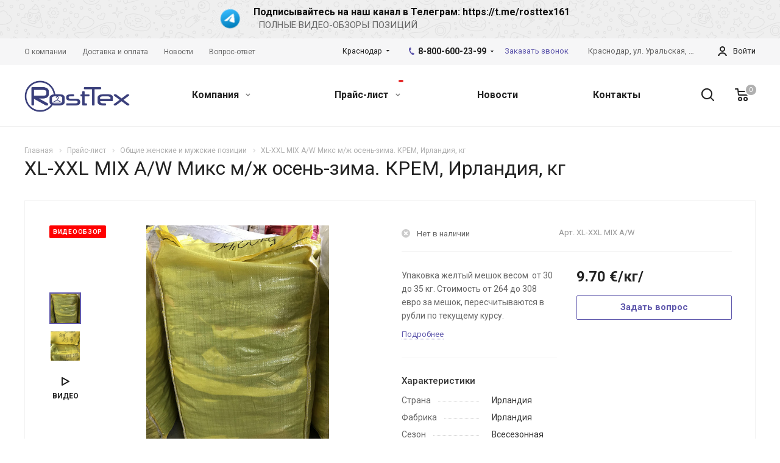

--- FILE ---
content_type: application/javascript
request_url: https://krasnodar.rosttexopt.ru/bitrix/cache/js/s1/aspro-allcorp2/default_e282e0ff0268f270a5288fcc8bc10560/default_e282e0ff0268f270a5288fcc8bc10560_v1.js?1694508150657
body_size: 210
content:

; /* Start:"a:4:{s:4:"full";s:96:"/local/templates/aspro-allcorp2/components/bitrix/subscribe.edit/footer2/script.js?1580394752266";s:6:"source";s:82:"/local/templates/aspro-allcorp2/components/bitrix/subscribe.edit/footer2/script.js";s:3:"min";s:0:"";s:3:"map";s:0:"";}"*/
$(document).ready(function(){
	$("form.subscribe-form").validate({
		rules:{ "EMAIL": {email: true} }
	});
	$("form.subscribe-form").on('submit', function(event) {
		if($("form.subscribe-form").valid()){
			dataLayer.push({'event': 'podpiska'});
		}
	});
})
/* End */
;; /* /local/templates/aspro-allcorp2/components/bitrix/subscribe.edit/footer2/script.js?1580394752266*/
